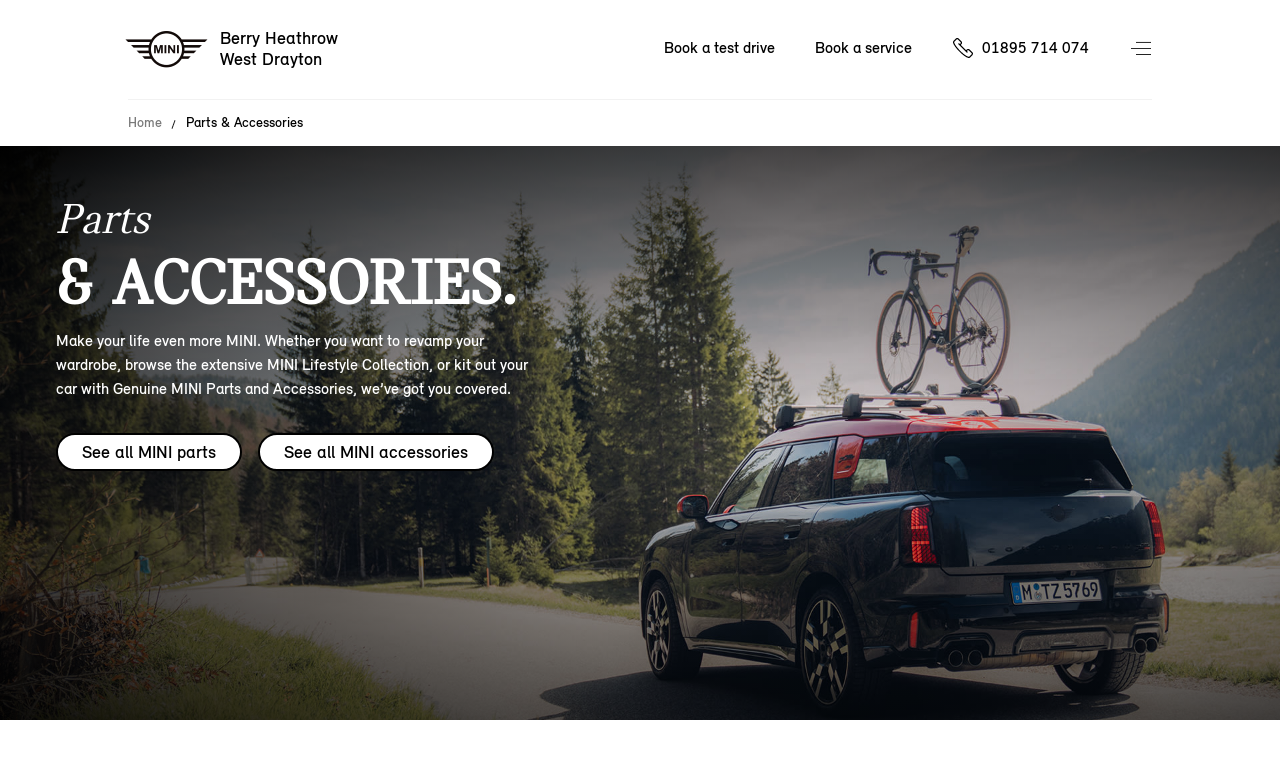

--- FILE ---
content_type: text/html; charset=utf-8
request_url: https://www.berryheathrowmini.co.uk/parts-and-accessories/
body_size: 63170
content:
<!DOCTYPE html>
<html lang="en" class="noFixedHeader imageHeaderBasePage headlineCardContentListRed whiteHeaderBasePage">
<head>
    <meta charset="utf-8"/>
    <script src="/v2resources/js/noIndex.js"></script>

    <meta name="viewport" content="width=device-width, initial-scale=1.0"/>
    <link rel="icon" type="image/x-icon" href="/favicon.ico">
    <link rel="canonical" href="https://www.berryheathrowmini.co.uk/parts-and-accessories/"/>
    <link rel="apple-touch-icon" href="/v2resources/images/appleIcons/apple-touch-icon-180.png" />

    
        <meta name="description" content="Get the MINI you want, with our excellent finance and lease deals, brought to you by Berry Heathrow. Visit or call us on 01895 714 074 today."/>

        <title>Berry Heathrow | Authorised MINI Retailer</title>


    
    <link rel="stylesheet" href="/v2resources/css/header.css" />
    <link rel="stylesheet" href="/v2resources/css/site.min.css?v=JB-D7HirHfGWaycvbyk0K1277TxygbIn1vq16iqqMHU" />

    


    <script src="/v2resources/lib/jquery-3.5.1.min.js">
    </script>
    <script src="/v2resources/lib/flickity.pkgd.min.js"></script>
    <script src="/v2resources/lib/objectFitPolyfill.min.js"></script>

    
        <script src="/v2resources/js/site.min.js?v=7hxCHkePlsEXfy3HnnfI81ZHaSMTwp_Ch5HoSPnPwa8"></script>
    

    

    <style>
        :root{
            --header-height: 100px;
            --modelColour: #444;
        }
        </style>
    
    
    <style>
        :root {
        --modelColour: #FFFFFF;
            --background-image: url(//images.ctfassets.net/6qlrq7zcfmtw/4hr34hILliWnKhMoxB3hll/a5d57a3002ff7af28fe80431ac3e23c2/img-jcw-countryman_-DI24_000219533-.jpg?fm=jpg&fl=progressive&q=80);
            --background-image-mobile: url(?fm=jpg&fl=progressive&q=80);
        }
    </style>
 

     

    


<script>

window.adobeAnalytics = new AdobeAnalytics({ environment:'Production',
                                     brand:'MINI',
                                     retailerData: {
                                        retailerName:'Berry Heathrow',
                                        retailerId:16329,
                                         },
                                     pageType:'unknown',
                                     primaryCategory:'unknown',
                                     subCategory:''
                                    });
</script>
    
<script type="application/ld+json">
{"@context":"https://schema.org","@type":"AutoDealer","Name":"Berry Heathrow","Description":"Berry Heathrow is a MINI Retailer in the Berry Heathrow area","KnowsAbout":"New car sales, used car sales, car test drives, car financing, MINI cars","Image":"//images.ctfassets.net/ytljzbi6bi62/7mJUpb1s16T6TuwQX9CcaG/a76c135790cef447e118c4e668e22ef2/Picture3.jpg","@id":"https://berryheathrowmini.co.uk","Url":"https://berryheathrowmini.co.uk","Telephone":"01895 714 074","Location":{"@type":"PostalAddress","StreetAddress":"Stone Close","AddressLocality":"West Drayton","PostalCode":"UB7 8JU","AddressCountry":null},"Address":{"@type":"PostalAddress","StreetAddress":"Stone Close","AddressLocality":"West Drayton","PostalCode":"UB7 8JU","AddressCountry":null},"Geo":{"@type":"GeoCoordinates","Latitude":51.51126447,"Longitude":-0.461206011},"OpeningHoursSpecification":[{"@type":"OpeningHoursSpecification","dayOfWeek":"Monday","Opens":"08:30","Closes":"18:00"},{"@type":"OpeningHoursSpecification","dayOfWeek":"Tuesday","Opens":"08:30","Closes":"18:00"},{"@type":"OpeningHoursSpecification","dayOfWeek":"Wednesday","Opens":"08:30","Closes":"18:00"},{"@type":"OpeningHoursSpecification","dayOfWeek":"Thursday","Opens":"08:30","Closes":"18:00"},{"@type":"OpeningHoursSpecification","dayOfWeek":"Friday","Opens":"08:30","Closes":"18:00"},{"@type":"OpeningHoursSpecification","dayOfWeek":"Saturday","Opens":"09:00","Closes":"17:00"}]}
</script>

    <meta name=”facebook-domain-verification” content=”ga0ogixklqfc7uijfeiqolgu9k0d29”/>
        <meta name="google-site-verification" content="vVZoFyjl7GqsG8Wimuz79Z5x3ErDfjPKdDT03BK5DUs" />  
    
</head>
<body>
<a href="#main-content" class="skip-link">Skip to main content</a>

<div class="pageWrap">
<header class="site-header">
    <span class="menuCoverCarDesktop mini-cooper-electric"></span>
    <div class="widthHolder">
        <div class="contentHolder contain">

            <a aria-label="Berry Heathrow mini logo image" class="branchLogo" href="/">
                <span class="branchText">
                    Berry Heathrow
                        <br/>
West Drayton                </span>
                <span class="logo">
                    <img alt="Mini Logo" class="access" />
                </span>
            </a>
        </div>

        <ul class="coreLinks contain">
                <li>
                    <a id="nav-book-a-test-drive" href="https://www.mini.co.uk/en-gb/mymini/public/testdriverequest/start?dealer=05383_1&amp;midstatic=4g0aa010Y3d01hZf">Book a test drive</a>
                </li>
                <li>
                    <a id="nav-book-a-service" href="https://berryheathrowmini.mini-retailer-service.co.uk/">Book a service</a>
                </li>
                <li class="call">
                    <span class="InfinityNumber clickable">
                        <a id="phone-nav-bar" aria-label="Call us on 01895714074" href="tel:01895714074">01895 714 074</a>
                    </span>
                </li>
        </ul>

        <button aria-label="Menu" aria-expanded="false" class="navButton">Menu control</button>
        
        
    </div>
</header>


            <div class="navCarData mini-cooper"
                 data-modelname="MINI Cooper"
                 data-price="&#xA3;25,265"
                 data-numberofseats="4"
                 data-numberofsuitcases="210 - 725 L"
                 data-poweroutputinhp="156 hp - 204 hp"
                 data-topspeed="up to 150 mph"
                 data-bootspace="210 - 725 L"
                 data-electricconsumption=""
                 data-financeoffersurl="/finance/finance-calculator?models=F66"
                 data-testdriveurl="https://www.mini.co.uk/en-gb/mymini/public/testdriverequest?dealer=05383_1&amp;midstatic=4g0aa010Y3d01hZf"
                 data-bookaserviceurl="https://berryheathrowmini.mini-retailer-service.co.uk"
                 data-styleclass="mini-cooper"
                 data-modelcolourscheme="#26D6C3"
                 data-caption="The original reborn">
                    <ul>
                            <li>Automatic</li>
                            <li>Petrol</li>
                    </ul>
                    <img class="model" src="//images.ctfassets.net/6qlrq7zcfmtw/1UNIwqTqHEirn3LL5DobK0/8e9a0a36e7cec531efb0f4b9d459b8b1/F66_side_image.png" alt="MINI Cooper"/>
                    <img class="text" src="//images.ctfassets.net/6qlrq7zcfmtw/25v7nMCRUqKO1Tw863eTyd/30d21880aa6c58050db6fbcbdb38ba45/mini_new_cooper.png" alt="MINI Cooper"/>
            </div>
            <div class="navCarData john-cooper-works"
                 data-modelname="John Cooper Works"
                 data-price="&#xA3;33,265"
                 data-numberofseats="4-5 seats"
                 data-numberofsuitcases="210-1,530 L"
                 data-poweroutputinhp="228 hp - 296 hp"
                 data-topspeed="up to 155 mph"
                 data-bootspace="210-1,530 L"
                 data-electricconsumption=""
                 data-financeoffersurl="/finance/finance-calculator?models=JCW"
                 data-testdriveurl="https://www.mini.co.uk/en-gb/mymini/public/testdriverequest?dealer=05383_1&amp;midstatic=4g0aa010Y3d01hZf"
                 data-bookaserviceurl="https://berryheathrowmini.mini-retailer-service.co.uk"
                 data-styleclass="john-cooper-works"
                 data-modelcolourscheme="#B51919"
                 data-caption="Powered up icon">
                    <ul>
                            <li>Automatic</li>
                            <li>Electric</li>
                            <li>Petrol</li>
                    </ul>
                    <img class="model" src="//images.ctfassets.net/6qlrq7zcfmtw/2XOuyhFUc0iTNfxaLAJD9o/189aee47e593590649b63c6bc33c9d11/F66_3-door_JCW_-_side.png" alt="John Cooper Works"/>
                    <img class="text" src="//images.ctfassets.net/6qlrq7zcfmtw/3Hio0eiVJaypUpQpieyuGT/64962f6c2a35339a4fcf251f5c157868/JCW_copy.png" alt="John Cooper Works"/>
            </div>
            <div class="navCarData mini-cooper-electric"
                 data-modelname="MINI Cooper Electric"
                 data-price="&#xA3;26,905"
                 data-numberofseats="4"
                 data-numberofsuitcases="210 - 800 L"
                 data-poweroutputinhp="184 hp - 218 hp"
                 data-topspeed="up to 106 mph"
                 data-bootspace="210 - 800 L"
                 data-electricconsumption="179 - 250 miles"
                 data-financeoffersurl="/finance/finance-calculator?models=J01"
                 data-testdriveurl="https://www.mini.co.uk/en-gb/mymini/public/testdriverequest?dealer=05383_1&amp;midstatic=4g0aa010Y3d01hZf"
                 data-bookaserviceurl="https://berryheathrowmini.mini-retailer-service.co.uk"
                 data-styleclass="mini-cooper-electric"
                 data-modelcolourscheme="#2D46DF"
                 data-caption="Turning a new corner go-kart style">
                    <ul>
                            <li>Automatic</li>
                            <li>Electric</li>
                    </ul>
                    <img class="model" src="//images.ctfassets.net/6qlrq7zcfmtw/j4MTH2Y1TtlpfCvL4uRRG/430312791a5268d01c19a6197b0fcb79/newElectricMiniCooper.png" alt="MINI Cooper Electric"/>
                    <img class="text" src="//images.ctfassets.net/6qlrq7zcfmtw/2LvUGcaIdO2lyz33Cq7QPV/d245c325316e3418a25c1a8f88dbcdd3/electricCooperCopy.png" alt="MINI Cooper Electric"/>
            </div>
            <div class="navCarData mini-countryman"
                 data-modelname="MINI Countryman"
                 data-price="&#xA3;29,100"
                 data-numberofseats="5"
                 data-numberofsuitcases="450 - 1,450 L"
                 data-poweroutputinhp="170 hp - 218 hp"
                 data-topspeed="up to 142 mph"
                 data-bootspace="450 - 1,450 L"
                 data-electricconsumption=""
                 data-financeoffersurl="/finance/finance-calculator?models=u25"
                 data-testdriveurl="https://www.mini.co.uk/en-gb/mymini/public/testdriverequest?dealer=05383_1&amp;midstatic=4g0aa010Y3d01hZf"
                 data-bookaserviceurl="https://berryheathrowmini.mini-retailer-service.co.uk"
                 data-styleclass="mini-countryman"
                 data-modelcolourscheme="#01693E"
                 data-caption="From speed bumps to mountain peaks">
                    <ul>
                            <li>Automatic</li>
                            <li>Petrol</li>
                    </ul>
                    <img class="model" src="//images.ctfassets.net/6qlrq7zcfmtw/6xYSQAs2FmiBFnfxhBummb/c1523061d98e30a001df61f04f3efb74/newCountrymanCms.png" alt="MINI Countryman"/>
                    <img class="text" src="//images.ctfassets.net/6qlrq7zcfmtw/59fbfScgiyvBcMVGImxnW4/8b29c3ab813a0663a9d771d126058bdf/newCountrymanCopyCms.png" alt="MINI Countryman"/>
            </div>
            <div class="navCarData mini-countryman-electric"
                 data-modelname="MINI Countryman Electric"
                 data-price="&#xA3;33,005"
                 data-numberofseats="5"
                 data-numberofsuitcases="460 - 1,450 L"
                 data-poweroutputinhp="204 hp - 313 hp"
                 data-topspeed="up to 111 mph"
                 data-bootspace="460 - 1,450 L"
                 data-electricconsumption="247- 287 miles"
                 data-financeoffersurl="/finance/finance-calculator?models=U25%20BEV"
                 data-testdriveurl="https://www.mini.co.uk/en-gb/mymini/public/testdriverequest?dealer=05383_1&amp;midstatic=4g0aa010Y3d01hZf"
                 data-bookaserviceurl="https://berryheathrowmini.mini-retailer-service.co.uk"
                 data-styleclass="mini-countryman-electric"
                 data-modelcolourscheme="#01693E"
                 data-caption="Look who&#x27;s gone electric">
                    <ul>
                            <li>Automatic</li>
                            <li>Electric</li>
                    </ul>
                    <img class="model" src="//images.ctfassets.net/6qlrq7zcfmtw/1VYLFPPfDVIoREF78l48Jo/6d6933ace1ed370372c3e7db7c59da84/U25_BEV_side_image.png" alt="MINI Countryman Electric"/>
                    <img class="text" src="//images.ctfassets.net/6qlrq7zcfmtw/aQlj0Tdd1PQL8gw1JMxE5/339b29bdf2a4a2487ce6b069ade12462/mini_countryman_electric.png" alt="MINI Countryman Electric"/>
            </div>
            <div class="navCarData mini-aceman"
                 data-modelname="MINI Aceman"
                 data-price="&#xA3;28,905"
                 data-numberofseats="5"
                 data-numberofsuitcases="300 - 1,005 L"
                 data-poweroutputinhp="184 hp - 218 hp"
                 data-topspeed="up to 105 mph"
                 data-bootspace="300 - 1,005 L"
                 data-electricconsumption="186 - 251 miles"
                 data-financeoffersurl="/finance/finance-calculator?models=J05"
                 data-testdriveurl="https://www.mini.co.uk/en-gb/mymini/public/testdriverequest?dealer=05383_1&amp;midstatic=4g0aa010Y3d01hZf"
                 data-bookaserviceurl="https://berryheathrowmini.mini-retailer-service.co.uk"
                 data-styleclass="mini-aceman"
                 data-modelcolourscheme="#ED510D"
                 data-caption="Meet the ace in the pack">
                    <ul>
                            <li>Automatic</li>
                            <li>Electric</li>
                    </ul>
                    <img class="model" src="//images.ctfassets.net/6qlrq7zcfmtw/3ufNiP6xroFhB3gHqSgIm3/1ff5d598d8b6920f417fc4b6feba77e5/all-electric_MINI_Aceman_SE_side.png" alt="MINI Aceman"/>
                    <img class="text" src="//images.ctfassets.net/6qlrq7zcfmtw/3Y4LMmyF4sTyW2b7RIZK7a/8c45db403d2691c9b90e692f5d5a5897/mini_aceman_yellow_text_NAVI_PANE.png" alt="MINI Aceman"/>
            </div>
            <div class="navCarData mini-cooper-5-door"
                 data-modelname="MINI Cooper 5-door"
                 data-price="&#xA3;26,265"
                 data-numberofseats="5"
                 data-numberofsuitcases="275 - 925 L"
                 data-poweroutputinhp="156 hp - 204 hp"
                 data-topspeed="up to 150 mph"
                 data-bootspace="275 - 925 L"
                 data-electricconsumption=""
                 data-financeoffersurl="/finance/finance-calculator?models=F65"
                 data-testdriveurl="https://www.mini.co.uk/en-gb/mymini/public/testdriverequest?dealer=05383_1&amp;midstatic=4g0aa010Y3d01hZf"
                 data-bookaserviceurl="https://berryheathrowmini.mini-retailer-service.co.uk"
                 data-styleclass="mini-cooper-five-door"
                 data-modelcolourscheme="#2D46DF"
                 data-caption="The original icon with more doors">
                    <ul>
                            <li>Automatic</li>
                            <li>Petrol</li>
                    </ul>
                    <img class="model" src="//images.ctfassets.net/6qlrq7zcfmtw/7Fp6bSje9ANVlPEOLVi8yc/d273a7a8e6cb16fedb0e05d697092e22/MINI_5-door_Cooper_side_image.png" alt="MINI Cooper 5-door"/>
                    <img class="text" src="//images.ctfassets.net/6qlrq7zcfmtw/6mgoC3MeIh0Hx40Qa6b2Yy/954a96829b93baa2e466d4c7b5ddee6d/Coope-5-door-FT.png" alt="MINI Cooper 5-door"/>
            </div>
            <div class="navCarData mini-cooper-convertible"
                 data-modelname="MINI Cooper Convertible"
                 data-price="&#xA3;28,715"
                 data-numberofseats="4"
                 data-numberofsuitcases="215 L"
                 data-poweroutputinhp="163 hp - 204 hp"
                 data-topspeed="up to 147 mph"
                 data-bootspace="215 L"
                 data-electricconsumption=""
                 data-financeoffersurl="/finance/finance-calculator?models=F67"
                 data-testdriveurl="https://www.mini.co.uk/en-gb/mymini/public/testdriverequest?dealer=05383_1&amp;midstatic=4g0aa010Y3d01hZf"
                 data-bookaserviceurl="https://berryheathrowmini.mini-retailer-service.co.uk"
                 data-styleclass="mini-cooper-convertible"
                 data-modelcolourscheme="#56C5E5"
                 data-caption="The refined free spirit">
                    <ul>
                            <li>Automatic</li>
                            <li>Petrol</li>
                    </ul>
                    <img class="model" src="//images.ctfassets.net/6qlrq7zcfmtw/3NOsUO3exZL27pmGt576Zm/ddaf1c6513a0998a58ad2b23ea6e62b4/Spotlight_cooper_convertible_sidev1.png" alt="MINI Cooper Convertible"/>
                    <img class="text" src="//images.ctfassets.net/6qlrq7zcfmtw/31HaCy6qgBTRT4rlWzW5xA/030cf2ea16828dcceae5ab0b0c8539de/mini_cc_text_OVERVIEW.png" alt="MINI Cooper Convertible"/>
            </div>
            <div class="navCarData john-cooper-works-electric"
                 data-modelname="JOHN COOPER WORKS ELECTRIC"
                 data-price="&#xA3;34,905"
                 data-numberofseats="4-5 seats"
                 data-numberofsuitcases="210 - 1,005 L"
                 data-poweroutputinhp="231 hp - 300 hp"
                 data-topspeed="up to 124 mph"
                 data-bootspace="210 - 1,005 L"
                 data-electricconsumption="247 - 287 miles"
                 data-financeoffersurl="/finance/finance-calculator?models=JCW"
                 data-testdriveurl="https://www.mini.co.uk/en-gb/mymini/public/testdriverequest?dealer=05383_1&amp;midstatic=4g0aa010Y3d01hZf"
                 data-bookaserviceurl="https://berryheathrowmini.mini-retailer-service.co.uk"
                 data-styleclass="john-cooper-works-electric"
                 data-modelcolourscheme="#B51919"
                 data-caption="Powered up icon">
                    <ul>
                            <li>Automatic</li>
                            <li>Electric</li>
                    </ul>
                    <img class="model" src="//images.ctfassets.net/6qlrq7zcfmtw/2YK471MSXtcrDP3z00W5xQ/958a61e9ffd71c3e416c56ff04d2ed50/J01_Electric_JCW_-_side.png" alt="JOHN COOPER WORKS ELECTRIC"/>
                    <img class="text" src="//images.ctfassets.net/6qlrq7zcfmtw/3Hio0eiVJaypUpQpieyuGT/64962f6c2a35339a4fcf251f5c157868/JCW_copy.png" alt="JOHN COOPER WORKS ELECTRIC"/>
            </div>

<nav class="menu" aria-hidden="true" role="dialog" hidden>
<div class="widthHolder">
<div class="contentHolder">

    <div class="col1">
        

        <ul class="mainLinks contain clear js-link-holder">
                <li class="js-link has-child is-model">
                    <a href="/cars/">
                        <span>New models</span>
                    </a>
                </li>
                <li class="js-link has-child">
                    <a href="/your-mini/">
                        <span>Your MINI</span>
                    </a>
                </li>
                <li class="js-link has-child">
                    <a href="/finance-and-offers/">
                        <span>Finance &amp; Offers</span>
                    </a>
                </li>
            
            <li class="js-link has-child">
                <a href="/about-us/">
                    <span>About us</span>
                </a>
            </li>

                <li class="js-link">
                    <a href="https://approvedusedminis.co.uk/result/?retailer_site=10&amp;retailer_site=11&amp;retailer_site=33&amp;retailer_site=25&amp;sort=-registration_date" target="_blank">
                        <span>Approved used MINIs</span>
                    </a>
                </li>


                <li class="js-link">
                    <a href="/motability-scheme/">
                        <span>Motability Scheme</span>
                    </a>
                </li>
                <li class="js-link">
                    <a href="/business/">
                        <span>Business</span>
                    </a>
                </li>
            <li class="js-link">
                <a href="/contact-us/">
                    <span>Contact us</span>
                </a>
            </li>
                <li class="call">
                    <span class="InfinityNumber clickable">
                        <a id="phone-nav-main-menu" href="tel:01895714074">01895 714 074</a>
                    </span>
                </li>
        </ul>

    </div>
<div class="col2 clear">

<div class="subMenuContainer deskTopModelView href-cars">

    <div class="menuBtnNavigation">
        <a href="#" class="menuBackBtn backBtnMenu">Back</a>
    </div>
    <div id="tabbedContentDesktop" class="modelTabs contain">
        <div id="electric-trigger-desktop">
            <a href="#electricDesktop">Electric</a>
        </div>
        <div id="combustion-trigger-desktop">
            <a href="#combustionDesktop">Petrol</a>
        </div>
    </div>
    <!--desktop-->
    <div id="electricDesktop">
        <ul class="subMenuLink contain">
            <li>
                <a class="carNavLink" data-key="mini-cooper-electric" href="/cars/mini-cooper-electric/">MINI Cooper Electric</a>
            </li>
            <li>
                <a class="carNavLink" data-key="mini-countryman-electric" href="/cars/mini-countryman-electric/">MINI Countryman Electric</a>
            </li>
            <li>
                <a class="carNavLink" data-key="mini-aceman" href="/cars/mini-aceman/">MINI Aceman</a>
            </li>
            <li>
                <a class="carNavLink" data-key="john-cooper-works-electric" href="/cars/john-cooper-works/electric/jcw/#optionsOverview">MINI John Cooper Works Electric</a>
            </li>
        </ul>
    </div>
    <div id="combustionDesktop">
        <ul class="subMenuLink contain">
            <li>
                <a class="carNavLink" data-key="mini-countryman" href="/cars/mini-countryman/">MINI Countryman</a>
            </li>
            <li>
                <a class="carNavLink" data-key="mini-cooper" href="/cars/mini-cooper/">MINI Cooper</a>
            </li>
            <li>
                <a class="carNavLink" data-key="mini-cooper-5-door" href="/cars/mini-cooper-5-door/">MINI Cooper 5-Door</a>
            </li>
            <li>
                <a class="carNavLink" data-key="mini-cooper-convertible" href="/cars/mini-cooper-convertible/">MINI Cooper Convertible</a>
            </li>
            <li>
                <a class="carNavLink" data-key="john-cooper-works" href="/cars/john-cooper-works/3-door/jcw/#optionsOverview">MINI John Cooper Works</a>
            </li>
        </ul>
    </div>

    <a class="newBtnTertiary" href="/cars/model-selection/">Explore the range</a>

    <div class="carStockModelLinksWrapper">
        <ul class="carStockModelLinks contain">
                <li>
                    <a href="https://www.mini.co.uk/en-gb/sl/vehicle-finder?tl=grp-wedp-rset-bra-mn-nabc-.-.-.-.-47159e7c941c&amp;clc=2a1aa010Y3d01lc0#/results">New and Young Used stock</a>
                </li>
                <li>
                    <a href="https://approvedusedminis.co.uk/result/?retailer_site=10&amp;retailer_site=11&amp;retailer_site=33&amp;retailer_site=25&amp;sort=-registration_date" target="_blank">
                        <span>Approved Used stock</span>
                    </a>
                </li>
        </ul>
        </div>
</div>

<div class="subMenuContainer altModelView href-cars">

    <div class="menuBtnNavigation">
        <a href="#" class="menuBackBtn backBtnMenu">Back</a>
    </div>
    <div id="tabbedContent" class="modelTabs contain">
        <div id="electric-trigger">
            <a href="#electric">Electric</a>
        </div>
        <div id="combustion-trigger">
            <a href="#combustion">Petrol</a>
        </div>
    </div>

    <!--non-desktop-->
    <div id="electric">
        <ul class="subMenuModelCard contain">
            <li style="background-color: #2D46DF;">
                <a href="/cars/mini-cooper-electric/">
                    <img src="//images.ctfassets.net/6qlrq7zcfmtw/j4MTH2Y1TtlpfCvL4uRRG/430312791a5268d01c19a6197b0fcb79/newElectricMiniCooper.png" alt="MINI Cooper Electric"/>
                    <span class="name" style="color: #ffffff;">MINI Cooper Electric</span>
                    <span class="price" style="color: #ffffff;">From &#xA3;26,905 OTR*</span>
                </a>
            </li>

            <li style="background-color: #01693E;">
                <a href="/cars/mini-countryman-electric/">
                    <img src="//images.ctfassets.net/6qlrq7zcfmtw/1VYLFPPfDVIoREF78l48Jo/6d6933ace1ed370372c3e7db7c59da84/U25_BEV_side_image.png" alt="Mini Countryman Electric"/>
                    <span class="name" style="color: #ffffff;">MINI Countryman Electric</span>
                    <span class="price" style="color: #ffffff;">From &#xA3;33,005 OTR*</span>
                </a>
            </li>

            <li style="background-color: #ED510D;">
                <a href="/cars/mini-aceman/">
                    <img src="//images.ctfassets.net/6qlrq7zcfmtw/3ufNiP6xroFhB3gHqSgIm3/1ff5d598d8b6920f417fc4b6feba77e5/all-electric_MINI_Aceman_SE_side.png" alt="MINI Aceman"/>
                    <span class="name" style="color: #000000;">MINI Aceman</span>
                    <span class="price" style="color: #000000;">From &#xA3;28,905 OTR*</span>
                </a>
            </li>
            <li style="background-color: #B51919;">
                <a href="/cars/john-cooper-works/electric/jcw/#optionsOverview">
                    <img src="//images.ctfassets.net/6qlrq7zcfmtw/2YK471MSXtcrDP3z00W5xQ/958a61e9ffd71c3e416c56ff04d2ed50/J01_Electric_JCW_-_side.png" alt="John Cooper Works electric"/>
                    <span class="name" style="color: #ffffff;">MINI John Cooper Works Electric</span>
                    <span class="price" style="color: #ffffff;">From &#xA3;34,905 OTR*</span>
                </a>
            </li>
        </ul>
    </div>
    <div id="combustion">
        <ul class="subMenuModelCard contain">
            <li style="background-color: #01693E;">
                <a href="/cars/mini-countryman/">
                    <img src="//images.ctfassets.net/6qlrq7zcfmtw/6xYSQAs2FmiBFnfxhBummb/c1523061d98e30a001df61f04f3efb74/newCountrymanCms.png" alt="MINI-COUNTRYMAN"/> 
                    <span class="name" style="color: #ffffff;">Mini Countryman</span>
                    <span class="price" style="color: #ffffff;">From &#xA3;29,100 OTR*</span>
                </a>
            </li>
            <li style="background-color: #26D6C3;">
                <a href="/cars/mini-cooper/">
                    <img src="//images.ctfassets.net/6qlrq7zcfmtw/1UNIwqTqHEirn3LL5DobK0/8e9a0a36e7cec531efb0f4b9d459b8b1/F66_side_image.png" alt="MINI-COOPER"/> 
                    <span class="name" style="color: #000000;">Mini Cooper</span>
                    <span class="price" style="color: #000000;">From &#xA3;25,265 OTR*</span>
                </a>
            </li>
            <li style="background-color: #2D46DF;">
                <a href="/cars/mini-cooper-5-door/">
                    <img src="//images.ctfassets.net/6qlrq7zcfmtw/7Fp6bSje9ANVlPEOLVi8yc/d273a7a8e6cb16fedb0e05d697092e22/MINI_5-door_Cooper_side_image.png" alt="MINI-COOPER-5-DOOR"/> 
                    <span class="name" style="color: #ffffff;">Mini Cooper 5-Door</span>
                    <span class="price" style="color: #ffffff;">From &#xA3;26,265 OTR*</span>
                </a>
            </li>
            <li style="background-color: #56C5E5;">
                <a href="/cars/mini-cooper-convertible/">
                    <img src="//images.ctfassets.net/6qlrq7zcfmtw/3NOsUO3exZL27pmGt576Zm/ddaf1c6513a0998a58ad2b23ea6e62b4/Spotlight_cooper_convertible_sidev1.png" alt="MINI-COOPER-CONVERTIBLE"/> 
                    <span class="name" style="color: #000000;">MINI Cooper Convertible</span>
                    <span class="price" style="color: #000000;">From &#xA3;28,715 OTR*</span>
                </a>
            </li>
            <li style="background-color: #B51919;">
                <a href="/cars/john-cooper-works/3-door/jcw/#optionsOverview">
                    <img src="//images.ctfassets.net/6qlrq7zcfmtw/2XOuyhFUc0iTNfxaLAJD9o/189aee47e593590649b63c6bc33c9d11/F66_3-door_JCW_-_side.png" alt="MINI JOHN COOPER WORKS"/> 
                    <span class="name" style="color: #ffffff;">John Cooper Works</span>
                    <span class="price" style="color: #ffffff;">From &#xA3;33,265 OTR*</span>
                </a>
            </li>
        </ul>
    </div>

    <a class="newBtnTertiary" href="/cars/model-selection/">Explore the range</a>
    
    <div class="carStockModelLinksWrapper">
    <ul class="carStockModelLinks contain">
            <li>
                <a href="https://www.mini.co.uk/en-gb/sl/vehicle-finder?tl=grp-wedp-rset-bra-mn-nabc-.-.-.-.-47159e7c941c&amp;clc=2a1aa010Y3d01lc0#/results">New and Young Used car stock</a>
            </li>
            <li>
                <a href="https://approvedusedminis.co.uk/result/?retailer_site=10&amp;retailer_site=11&amp;retailer_site=33&amp;retailer_site=25&amp;sort=-registration_date" target="_blank">
                    <span>Approved Used stock</span>
                </a>
            </li>

    </ul>
    </div>
</div>

<div class="subMenuContainer href-your-mini">
    <div class="menuBtnNavigation">
        <a href="#" class="menuBackBtn backBtnMenu">Back</a>
    </div>

    <p class="menuNavSubHeading">Your MINI</p>

    <ul class="subMenuLink contain">
        <li>
            <a href="/servicing/">Servicing</a>
        </li>
        <li>
            <a href="/accident-and-repairs/">Accident &amp; Repairs</a>
        </li>
        <li>
            <a href="/parts-and-accessories/">Parts &amp; Accessories</a>
        </li>
        <li>
            <a href="/digital-experience/">Digital experience</a>
        </li>
    </ul>
</div>

<div class="subMenuContainer href-finance-and-offers">

    <div class="menuBtnNavigation">
        <a href="#" class="menuBackBtn backBtnMenu">Back</a>
    </div>

    <ul class="subMenuLink contain">
        <li>
            <a href="/finance/">Financing your MINI</a>
        </li>
        <li>
            <a href="/finance/current-offers/">Current offers</a>
        </li>
        <li>
            <a href="/finance/finance-calculator/">Finance calculator</a>
        </li>
        <li>
            <a href="/finance/used-mini/">Used car financing</a>
        </li>
        <li>
            <a href="https://www.mini.co.uk/faas/form/en-gb/mini/rfco/financial-services/request-for-consultation.html?dealer=05383_1&amp;midstatic=4g0aa010Y3d01hZa-Financial-Request">Request a finance quote</a>
        </li>
        <li>
            <a href="/finance/insurance-solutions/">Insurance solutions</a>
        </li>
    </ul>

</div>

<div class="subMenuContainer href-about-us">

    <div class="menuBtnNavigation">
        <a href="#" class="menuBackBtn backBtnMenu">Back</a>
    </div>

    <ul class="subMenuLink contain">
        <li>
            <a href="/about-us/">About Berry Heathrow</a>
        </li>
            <li>
                <a href="/about-us/news-events/">News and Events</a>
            </li>
    </ul>
    
</div>

<div class="factMenuContainer mini-cooper-electric" style="background-color: #2D46DF">
    <div class="modelDisplay">

        <div class="modelDetails contain nav">
            <div class="modelDetailsHolder contain">
                <h1 id="carNavCaption" style="color: #ffffff;">Turning a new corner go-kart style</h1>
                <h4 id="carNavName">MINI Cooper Electric.</h4>
                <div class="stdFrom" style="height: 50px;">
                </div>
            </div>
        </div>
        
        <a href="#" class="imageLink">
            <img id="carNavImage" src="//images.ctfassets.net/6qlrq7zcfmtw/j4MTH2Y1TtlpfCvL4uRRG/430312791a5268d01c19a6197b0fcb79/newElectricMiniCooper.png" alt="MINI Cooper Electric"/>
        </a>

        <div class="modelInfo">
            
            <div class="icon-copy-grid">
                <div class="pair">
                    <div class="icon interior-side"></div>
                    <div id="carNavSeatCount" class="copy">4</div>
                </div>

                <div class="pair">
                    <div class="icon luggage"></div>
                    <div id="carNavBootSpace" class="copy">210 - 800 L</div>
                </div>

                <div class="pair">
                    <div class="icon power"></div>
                    <div id="carNavPowerOutputInHp" class="copy">184 hp - 218 hp</div>
                </div>

                <div class="pair">
                    <div class="icon top-speed"></div>
                    <div id="carNavTopSpeed" class="copy">up to 106 mph</div>
                </div>

                <div class="pair electric-range">
                    <div class="icon electric-range"></div>
                    <div id="carNavElectricConsumption" class="copy">179 - 250 miles</div>
                </div>

                <div class="pair">
                    <div class="icon"></div>
                    <div class="copy"></div>
                </div>
            </div>





        </div>
    </div>

</div>
</div>
</div>
</div>
</nav>


<div id="main-content" class="mainBodyHolder contain">
    
    



<div class="widthHolder basePage">
    <div class="contentHolder contain">
        <ul class="breadcrumb contain">
                <li>
                    <a href="/">Home</a>
                </li>
            <li>Parts &amp; Accessories</li>
        </ul>
    </div>
</div>

        <div class="hero contain"
     style="background-position: 55% 60%;">
    <!-- content -->

    <div class="first-row">
        <p class="subheadline">Parts</p>
    </div>
   
    <h1 class="hero__title">&amp; ACCESSORIES.</h1>
    <div class="hero__lede"><p>Make your life even more MINI. Whether you want to revamp your wardrobe, browse the extensive MINI Lifestyle Collection, or kit out your car with Genuine MINI Parts and Accessories, we’ve got you covered.

</p></div>
    <div class="hero__cta">
        <a class="btnSecondary" href="/parts-and-accessories/parts/">See all MINI parts</a>
            <a class="btnSecondary" href="/parts-and-accessories/accessories/">See all MINI accessories</a>
    </div>
    

</div>



            
            

<div class="widthHolder contain ">
    <div class="contentHolder richTextHold contain">
        <div class="bodyTitleText arrowLink-ch contain">
            <h2>ENSURE YOUR MINI STANDS OUT.</h2>
        </div>
    </div>
</div>

            
                <div class="widthHolder contain">
    <div class="splitFrameTeaserCMS contain">
        <div class="imageHolderCMS">
            <img src="//images.ctfassets.net/6qlrq7zcfmtw/2GaFoMYUo1zphs5g9Wx0LL/cc40a34435546b18870a53741e8c6fa8/MINI_Winter_Accessories_hero_DI24_000231476.jpg?fm=jpg&fl=progressive&q=80">
        </div>
        <div class="richText arrowLink-ch contain">
            <h3>MINI WINTER ACCESSORIES &amp; LIFESTYLE MERCHANDICE.</h3><p>Winter’s here. Make sure you’re ready for all it has to throw at you with MINI Genuine Accessories.</p><a href="/parts-and-accessories/accessories/accessory-packs/winter-accessories/" title="">View Winter accessories</a>
        </div>
    </div>
</div>

            
                <div class="widthHolder contain">
    <div class="splitFrameTeaserCMS alt contain">
        <div class="imageHolderCMS">
            <img src="//images.ctfassets.net/6qlrq7zcfmtw/1jirB3Nm21tDV0woc6nBcU/79e5fcab19c52f73b4a8d8f8bd027847/genuine-mini-accessories.jpg?fm=jpg&fl=progressive&q=80">
        </div>
        <div class="richText arrowLink-ch contain">
            <h3>GENUINE&#160;MINI ACCESSORIES.</h3><p>Authentic accessories, specially made for your MINI. From roof boxes and floor mats to the latest technology, our range of MINI Accessories make sure you’re prepared for your next adventure.  </p><a href="/parts-and-accessories/accessories/" title="">View all accessories</a>
        </div>
    </div>
</div>

            
                <div class="widthHolder contain">
    <div class="splitFrameTeaserCMS contain">
        <div class="imageHolderCMS">
            <img src="//images.ctfassets.net/6qlrq7zcfmtw/eu3bdFcqTvm9Fu7EFS1RC/f7080eae342f031dbdc5aaad1b05e940/mini-spark-plug.jpg?fm=jpg&fl=progressive&q=80">
        </div>
        <div class="richText arrowLink-ch contain">
            <h3>GENUINE MINI PARTS.</h3><p>All Genuine MINI Parts are tailored for your MINI model, meaning you&#39;ll get the perfect replacement every time.  The quality, reliability and safety provided by Genuine MINI Parts is top notch.</p><a href="/parts-and-accessories/parts/" title="">View all parts</a>
        </div>
    </div>
</div>

            
                <div class="widthHolder contain">
    <div class="splitFrameTeaserCMS alt contain">
        <div class="imageHolderCMS">
            <img src="//images.ctfassets.net/6qlrq7zcfmtw/5OqKoe25vzOiomGMWavOcd/f40efbe8589c2d2f0863098b38a6d287/mini-lifestyle-collection.jpg?fm=jpg&fl=progressive&q=80">
        </div>
        <div class="richText arrowLink-ch contain">
            <h3>MINI LIFESTYLE COLLECTION.</h3><p>The newly designed and refreshed MINI Lifestyle Collection features everything from stylish wardrobe staples to functional accessories for your home, intelligent luggage solutions and a range of toys for the mini MINI fans.</p><a href="/parts-and-accessories/accessories/accessory-packs/mini-lifestyle-collection/" title="">View range</a>
        </div>
    </div>
</div>

            
                <div class="widthHolder contain">
    <div class="splitFrameTeaserCMS contain">
        <div class="imageHolderCMS">
            <img alt="Close-up of a black and silver MINI car alloy wheel with the MINI logo in the center." src="//images.ctfassets.net/6qlrq7zcfmtw/5Ok7UVvh31qhYqlXYwY28w/1d3d666a0e3a77a1b4dd1067605f483d/DI23_000189729_MINI_Alloy_Wheels_resized.jpg?fm=jpg&fl=progressive&q=80">
        </div>
        <div class="richText arrowLink-ch contain">
            <h3>MINI WHEELS AND TYRES.</h3><p>Our Original MINI Wheels and Tyres offer superior performance, whatever the weather. Because they’re designed to deliver high-class safety and the best possible grip, whether the road is dry, wet or even icy.</p><a href="/parts-and-accessories/accessories/accessory-packs/mini-wheels-and-tyres-accessories/" title="">View MINI wheels and tyres</a>
        </div>
    </div>
</div>

            
            

<div class="widthHolder contain altBg">
        <div class="contentHolder contain">
            <div class="bodyTitleText arrowLink-ch contain">
                <h2>MORE ABOUT PARTS &amp; ACCESSORIES.</h2>
            </div>
        </div>
    <div class="contentHolder tripleColumnCMS   contain">

                    <div class="columnCMS colorPanelCMS darkTint" style="background-image: url('//images.ctfassets.net/6qlrq7zcfmtw/7w4MsxGgcdeFvYs5Qp7jRt/a609a71a81e97c57abcccc19e8b784b6/Car_Care_Products__A4_Editable_PDF__Aftersales.jpg');">
                            <h3 class="smallTitle">ACCESSORIES</h3>
                        <div class="richText">
                            <h3>CLEANING AND CARE.</h3><a href="/parts-and-accessories/accessories/accessory-packs/mini-accessories-cleaning-and-care/" title="">View</a>
                        </div>
                    </div>
        

    </div>
</div>

            
                <div class="widthHolder modulePadTop contain">
    <div class="contentHolder singleTeaserCMS contain darkTint">
        <div class="imageHolderCMS">
            <img data-object-fit="cover" src="//images.ctfassets.net/6qlrq7zcfmtw/2mxQqDfwgg867sfiqs77hV/7d1ae98c4f7a849cc4c8091df9640b80/MINI_Service__Image_X7A6714__Aftersales-edited.jpg?fm=jpg&fl=progressive&q=80" />
        </div>
            <div class="richText arrowLink-ch whiteArrow">
                <h3>MINI SERVICE &amp; REPAIRS.</h3><p>This is your one stop shop for all things ownership, with a complete list of links and information to help you maintain and enjoy your MINI.</p><div class='colorBar'></div><a href="/service-and-repairs/" title="">Discover more</a>
            </div>
    </div>
</div>


<div class="widthHolder contactUsPanel contain">
    <div class="contentHolder tripleColumnCMS contain">

            <a href="https://www.mini.co.uk/en-gb/mymini/public/testdriverequest?dealer=05383_1&amp;midstatic=4g0aa010Y3d01hZf" class="columnCMS contactPanelItem testDriveIcon">
                <img alt="Test Drive Icon" class="access" />
                <h3>Book a test drive</h3>
            </a>
        
            <a href="https://www.mini.co.uk/forms/rfco/request-for-consultation.html?dealer=05383_1&amp;midstatic=4g0aa010Y3d01hZa" class="columnCMS contactPanelItem talkToAnExpertIcon">
                <img alt="Make An Enquiry Icon" class="access" />
                <h3>Make an enquiry</h3>
            </a>
        
        <a href="/service-and-repairs/services/" class="columnCMS contactPanelItem serviceOptionsIcon">
            <img alt="Service Options Icon" class="access" />
            <h3>All service options</h3>
        </a>
    </div>
</div>




    
<div class="contact-us-module">
    <h2 class="contact-us-module__heading">FIND Berry Heathrow.</h2>

    <nav class="contact-us-module__nav">
                <a class="active" href="#" data-tab="Sales">Sales</a>
                <a class="" href="#" data-tab="Service">Service</a>
                <a class="" href="#" data-tab="Parts">Parts</a>
                <a class="" href="#" data-tab="BodyShop">Body Shop</a>
    </nav>

    <div class="contact-us-module__box">
        
            <section id="Sales" class="contact-us-module__section active">
                <div class="contact-us-module__column">
                    <h3 class="contact-us-module__subheading">Address</h3>
                    <ul class="contact-us-module__list">
                        <li>Stone Close, West Drayton, Middlesex, UB7 8JU</li>
                    </ul>
                </div>

                <div class="contact-us-module__column">
                    <h3 class="contact-us-module__subheading">Opening Hours</h3>
                    <ul class="contact-us-module__list">
                        <li><span class="day">Mon–Fri:</span><span class="time">08:30 - 18:00</span></li>
                        <li><span class="day">Sat:</span><span class="time">09:00 - 17:00</span></li>
                        <li><span class="day">Sun:</span><span class="time">Closed</span></li>
                    </ul>
                </div>

                <div class="contact-us-module__column">
                    <h3 class="contact-us-module__subheading">Phone</h3>
                    <ul class="contact-us-module__list">
                        <li>01895 714 074</li>
                    </ul>
                </div>

            </section>
            <div class="contact-us-module__map">
                <div class="contact-us-module__subheading">Map</div>
                <div id="map1" class="map"></div>

                    <div class="contact-us-module__subheading">Areas served</div>
                    <p>Heathrow as well as the surrounding areas including Hounslow, West Drayton, Ruislip and Staines-upon-Thames</p>
            </div>
            <a href="#" id="Salesmap" class="contact-us-module__map-link active">View map</a>
            <section id="Service" class="contact-us-module__section active">
                <div class="contact-us-module__column">
                    <h3 class="contact-us-module__subheading">Address</h3>
                    <ul class="contact-us-module__list">
                        <li>Stone Close, West Drayton, Middlesex, UB7 8JU</li>
                    </ul>
                </div>

                <div class="contact-us-module__column">
                    <h3 class="contact-us-module__subheading">Opening Hours</h3>
                    <ul class="contact-us-module__list">
                        <li><span class="day">Mon–Fri:</span><span class="time">08:00 - 18:00</span></li>
                        <li><span class="day">Sat:</span><span class="time">09:00 - 13:00</span></li>
                        <li><span class="day">Sun:</span><span class="time">CLOSED</span></li>
                    </ul>
                </div>

                <div class="contact-us-module__column">
                    <h3 class="contact-us-module__subheading">Phone</h3>
                    <ul class="contact-us-module__list">
                        <li>01895 433999</li>
                    </ul>
                </div>

            </section>
            <div class="contact-us-module__map">
                <div class="contact-us-module__subheading">Map</div>
                <div id="map2" class="map"></div>

                    <div class="contact-us-module__subheading">Areas served</div>
                    <p>Heathrow as well as the surrounding areas including Hounslow, West Drayton, Ruislip and Staines-upon-Thames</p>
            </div>
            <a href="#" id="Servicemap" class="contact-us-module__map-link ">View map</a>
            <section id="Parts" class="contact-us-module__section active">
                <div class="contact-us-module__column">
                    <h3 class="contact-us-module__subheading">Address</h3>
                    <ul class="contact-us-module__list">
                        <li>Stone Close, West Drayton, Middlesex, UB7 8JU</li>
                    </ul>
                </div>

                <div class="contact-us-module__column">
                    <h3 class="contact-us-module__subheading">Opening Hours</h3>
                    <ul class="contact-us-module__list">
                        <li><span class="day">Mon–Fri:</span><span class="time">09:00 - 17:00</span></li>
                        <li><span class="day">Sat:</span><span class="time">09:00 - 13:00</span></li>
                        <li><span class="day">Sun:</span><span class="time">CLOSED</span></li>
                    </ul>
                </div>

                <div class="contact-us-module__column">
                    <h3 class="contact-us-module__subheading">Phone</h3>
                    <ul class="contact-us-module__list">
                        <li>01895 433999</li>
                    </ul>
                </div>

            </section>
            <div class="contact-us-module__map">
                <div class="contact-us-module__subheading">Map</div>
                <div id="map3" class="map"></div>

                    <div class="contact-us-module__subheading">Areas served</div>
                    <p>Heathrow as well as the surrounding areas including Hounslow, West Drayton, Ruislip and Staines-upon-Thames</p>
            </div>
            <a href="#" id="Partsmap" class="contact-us-module__map-link ">View map</a>
            <section id="BodyShop" class="contact-us-module__section active">
                <div class="contact-us-module__column">
                    <h3 class="contact-us-module__subheading">Address</h3>
                    <ul class="contact-us-module__list">
                        <li>Stone Close, West Drayton, Middlesex, UB7 8JU</li>
                    </ul>
                </div>

                <div class="contact-us-module__column">
                    <h3 class="contact-us-module__subheading">Opening Hours</h3>
                    <ul class="contact-us-module__list">
                        <li><span class="day">Mon–Fri:</span><span class="time">08:00 - 17:00</span></li>
                        <li><span class="day">Sat:</span><span class="time">09:00 - 13:00</span></li>
                        <li><span class="day">Sun:</span><span class="time">CLOSED</span></li>
                    </ul>
                </div>

                <div class="contact-us-module__column">
                    <h3 class="contact-us-module__subheading">Phone</h3>
                    <ul class="contact-us-module__list">
                        <li>01895 433999</li>
                    </ul>
                </div>

            </section>
            <div class="contact-us-module__map">
                <div class="contact-us-module__subheading">Map</div>
                <div id="map4" class="map"></div>

                    <div class="contact-us-module__subheading">Areas served</div>
                    <p>Heathrow as well as the surrounding areas including Hounslow, West Drayton, Ruislip and Staines-upon-Thames</p>
            </div>
            <a href="#" id="BodyShopmap" class="contact-us-module__map-link ">View map</a>

    </div>    
</div>


<script src="//maps.googleapis.com/maps/api/js?key=AIzaSyCys_C0d8gHk6zbGuKYd09nG6JsukXIAaU&callback=initMap&libraries=&v=weekly" defer></script>
<script>
    
// Initialize Google maps and add the map pin
function initMap() {
    let departments = [

                { lat: 51.51126447, lng: -0.461206011 },
            
                { lat: 51.51126447, lng: -0.461206011 },
            
                { lat: 51.51126447, lng: -0.461206011 },
            
                { lat: 51.51126447, lng: -0.461206011 },
                ];
  
    for (let i = 1; i <= departments.length; i++){
        const map = new google.maps.Map(document.getElementById("map" + i), {
        zoom: 17,
        center: { lat: departments[i-1].lat, lng: departments[i-1].lng },
        disableDefaultUI: true
    });

    map.setOptions({ styles: [
        {
            featureType: "poi.business",
            stylers: [{ visibility: "off" }],
        }
    ]});

    // The marker, positioned at Uluru
        const iconBase = {
        url: '/v2resources/images/icons/mapPin.png',
        size: new google.maps.Size(32, 42),
        scaledSize: new google.maps.Size(32, 42)
    };

    const marker = new google.maps.Marker({
        position: { lat: departments[i-1].lat, lng: departments[i-1].lng },
        map: map,
        icon: iconBase
        });
    }}

</script>

<script>
    document.addEventListener('DOMContentLoaded', () => {
        const tabs = document.querySelectorAll('.contact-us-module__nav a');
        const sections = document.querySelectorAll('.contact-us-module__section');
        const map = document.querySelectorAll('.contact-us-module__map');
        const mapLinks = document.querySelectorAll('.contact-us-module__map-link');
        const openMap = 'View map';
        const closeMap = 'Close map';

        sections.forEach((section, index) => {
            section.classList.toggle('active', index === 0);
        });

        tabs.forEach(tab => {
            tab.addEventListener('click', e => {
                e.preventDefault();
                const target = tab.getAttribute('data-tab');

                tabs.forEach(link => link.classList.remove('active'));
                tab.classList.add('active');

                sections.forEach(section => {
                    section.classList.remove('active');
                    if (section.id === target) section.classList.add('active');
                });

                mapLinks.forEach(mapLink => {
                    mapLink.classList.remove('active');
                    mapLink.textContent = openMap;
                    if (mapLink.id === target + 'map') mapLink.classList.add('active');
                });

                map.forEach(mapArea => {
                    mapArea.classList.remove('active');
                });
            });
        });

        mapLinks.forEach(mapLink => {
            mapLink.addEventListener('click', e => {
                e.preventDefault();
                $(e.target).prev('.contact-us-module__map').toggleClass('active');
                mapLink.textContent = mapLink.textContent === openMap ? closeMap : openMap;
            });
        });
    });
    
</script>

    <footer>
        <div class="contentHolder footer contain">
            <div class="widthHolder">

                <nav class="footerNavHolder">
                    <div class="footerNav primaryNav">
                            <button>Our cars</button>
                            <ul class="footerLinks">
                                <li><a href="/cars/mini-cooper-electric/">MINI Cooper Electric</a></li>
                                <li><a href="/cars/mini-cooper-convertible/">MINI Cooper Convertible</a></li>
                                <li><a href="/cars/mini-countryman-electric/">MINI Countryman Electric</a></li>
                                <li><a href="/cars/mini-aceman/">MINI Aceman</a></li>
                                <li><a href="/cars/mini-cooper/">MINI Cooper</a></li>
                                <li><a href="/cars/mini-cooper-5-door/">MINI Cooper 5-Door</a></li>
                                <li><a href="/cars/mini-countryman/">MINI Countryman</a></li>
                                <li><a href="/cars/john-cooper-works/3-door/jcw/#optionsOverview">MINI John Cooper Works</a></li>
                                <li><a href="/cars/john-cooper-works/electric/jcw/#optionsOverview">MINI John Cooper Works Electric</a></li>
                            </ul>
                    </div>
                        <div class="footerNav">
                            <button>Buy a MINI</button>
                            <ul class="footerLinks">
                                    <li>
                                        <a href="https://www.mini.co.uk/en-gb/sl/vehicle-finder?tl=grp-wedp-rset-bra-mn-nabc-.-.-.-.-47159e7c941c&amp;clc=2a1aa010Y3d01lc0#/results">New cars</a>
                                    </li>
                                    <li>
                                        <a href="https://approvedusedminis.co.uk/result/?retailer_site=10&amp;retailer_site=11&amp;retailer_site=33&amp;retailer_site=25&amp;sort=-registration_date" target="_blank">Used cars</a>
                                    </li>
                                    <li><a href="/finance/">Offers</a></li>
                                <li><a href="https://www.mini.co.uk/en-gb/mymini/public/testdriverequest?dealer=05383_1&amp;midstatic=4g0aa010Y3d01hZf">Book a test drive</a></li>
                                <li><a href="https://www.mini.co.uk/forms/rfco/request-for-consultation.html?dealer=05383_1&amp;midstatic=4g0aa010Y3d01hZa">Talk to an expert</a></li>
                            </ul>
                        </div>

                    <div class="footerNav">
                        <button>Car service</button>
                        <ul>
                            <li>
                                <a href="/service-and-repairs/services/">Car service options</a>
                            </li>
                            <li>
                                <a href="https://berryheathrowmini.mini-retailer-service.co.uk">Book a service</a>
                            </li>
                                <li>
                                    <a href="/expert-booking-form/">Talk to an expert</a>
                                </li>
                        </ul>   
                    </div>

                    <div class="footerNav">
                            <button>Car finance</button>
                            <ul>
                                <li>
                                    <a href="/finance">Finance</a>
                                </li>
                                <li>
                                    <a href="https://www.mini.co.uk/forms/rfco/request-for-consultation-financial-services.html?dealer=05383_1&amp;midstatic=4g0aa010Y3d01hZa-Financial-Request">Finance request</a>
                                </li>
                            </ul>
                    </div>
                </nav>

                <div class="subFooter">
                    <div class="socialCol">
                        <h2>Follow us on</h2>
                        <ul class="social contain">
                                <li class="facebook">
                                    <img alt="Facebook logo" class="access" />
                                    <a href="https://www.facebook.com/BerryGroupMINI/">Facebook</a>
                                </li>
                                <li class="twitter">
                                    <img alt="Twitter logo" class="access" />
                                    <a href="https://twitter.com/BerryMINI">Twitter</a>
                                </li>
                                <li class="instagram">
                                    <img alt="Instagram logo" class="access" />
                                    <a href="https://www.instagram.com/berrygroupmini/">Instagram</a>
                                </li>
                        </ul>
                    </div>
                   
                </div>

                    <div class="footerTerms"></div>

            </div>
        </div>
    </footer>

    <div class="secondaryFooter">
        <div class="contentHolder contain">
            <div class="widthHolder contain">
                <ul class="navLink">
                    <li>
                        <a href="/footer/legal-notice/">Legal notice</a>
                    </li>
                    <li>
                        <a href="/footer/privacy-policy/">Privacy policy</a>
                    </li>
                    <li>
                        <a href="/cookie-policy/">Cookies</a>
                    </li>
                    <li>
                        <a href="/footer/motor-industry-code-of-practice/">Motor industry code of practice</a>
                    </li>
                    <li>
                        <a href="/footer/company-information/">Company information</a>
                    </li>
                    <li>
                        <a href="/footer/modern-slavery-statement/">Modern slavery statement</a>
                    </li>
                    <li>
                        <a href="/footer/complaints/">Complaints</a>
                    </li>
                    <li>
                        <a href="/footer/product-safety-enquiry/">Product safety enquiries</a>
                    </li>
                    <li>
                        <a href="/content/speak-up-line/">Compliance & Whistleblowing</a>
                    </li>
                </ul>
            </div>
        </div>
    </div>

</div>
</div>




    <div class="videoBox">
        <button class="videoClose">Close</button>
        <div class="videoCol contain">
            <div class="videoWrap">
                <iframe width="560" height="315" src="about:blank" style="border: none;" allow="accelerometer; autoplay; clipboard-write; encrypted-media; gyroscope; picture-in-picture" allowfullscreen></iframe>
            </div>
        </div>
    </div>



<link rel="stylesheet" type="text/css" href="https://bmw-eprivacy-production.thisissecure.net/static/bmw-eprivacy-bundle.css"/>
<div id="bmw-eprivacy-banner" data-api="https://api.prod.bmwroln.co.uk/cookies/mini/berryheathrow"></div>
<script defer src="https://bmw-eprivacy-production.thisissecure.net/static/bmw-eprivacy-bundle.js"></script>

<script src="https://cdnjs.cloudflare.com/ajax/libs/gsap/3.8.0/gsap.min.js"></script>
<script src="https://cdnjs.cloudflare.com/ajax/libs/gsap/3.8.0/ScrollTrigger.min.js"></script>
<script src="/v2resources/js/plugins/gsapblur.js"></script>
<script src="/v2resources/js/plugins/ScrollToPlugin.min.js"></script>

<script>
gsap.registerPlugin(ScrollTrigger, ScrollToPlugin);

$(function() {
     let headerControl = new HeaderControl();
     let scrollAnchorControl = new ScrollAnchorControl();
    new AlertControl();
     if (!$('html').hasClass('noFixedHeader')){
         let anchorBarControl = new AnchorBarControl();
     }
     let toolTipControl = new ToolTipControl();
     let animator = new AnimatePanels();
     animator.doAnimations();
     let animations = new MiniAnimations();

     animations.PlayAnimations();
     let footerControl = new FooterControl();
     let mainNavControl = new MainNavControl();
     let moduleCarouselControl = new ModuleCarouselControl();
     let headlineCarouselControl = new HeadlineCarouselControl();
     let contentListCarouselControl = new ContentListCarouselControl();
    
     
     var params = Object.fromEntries(new URLSearchParams(location.search));
     $.ajax({
                  type: 'post',
                  url: '/api/session/session',
                  data: JSON.stringify(params),
                  contentType: "application/json; charset=utf-8"
     });
});

</script>

    <script>
        function updateCarouselButtons () {
            $(".flickity-viewport").each(
                function () { 
                    let _this = $(this);
                    let viewportWidth = _this.width();
                    
                    let childrenWidth = 0;
        
                    _this.find(".carousel-cell").each(
                        function () {
                            let _this = $(this);
                            childrenWidth += _this.outerWidth();
                        }
                    );
                            
                    let showButtons = childrenWidth > viewportWidth;
                    console.log("flickity show buttons " + showButtons);
        
                    _this.siblings(".previous").each(
                        function() {
                            let _this = $(this);
                            if (showButtons) {
                                _this.show();
                            } else {
                                _this.hide();
                            }
                        }
                    );
        
                    _this.siblings(".next").each(
                        function() {
                            let _this = $(this);
                            if (showButtons) {
                                _this.show();
                            } else {
                                _this.hide();
                            }
                        }
                    );
                }
            );
        }
        
        $(window).resize(function() {
            // updateCarouselButtons();
        });
        
        $(function() {
            let videoBoxControl = new VideoBoxControl();
        });
    </script>


<script>
        window.adobeAnalytics?.screenLoadComplete();
</script>
</body>
</html>